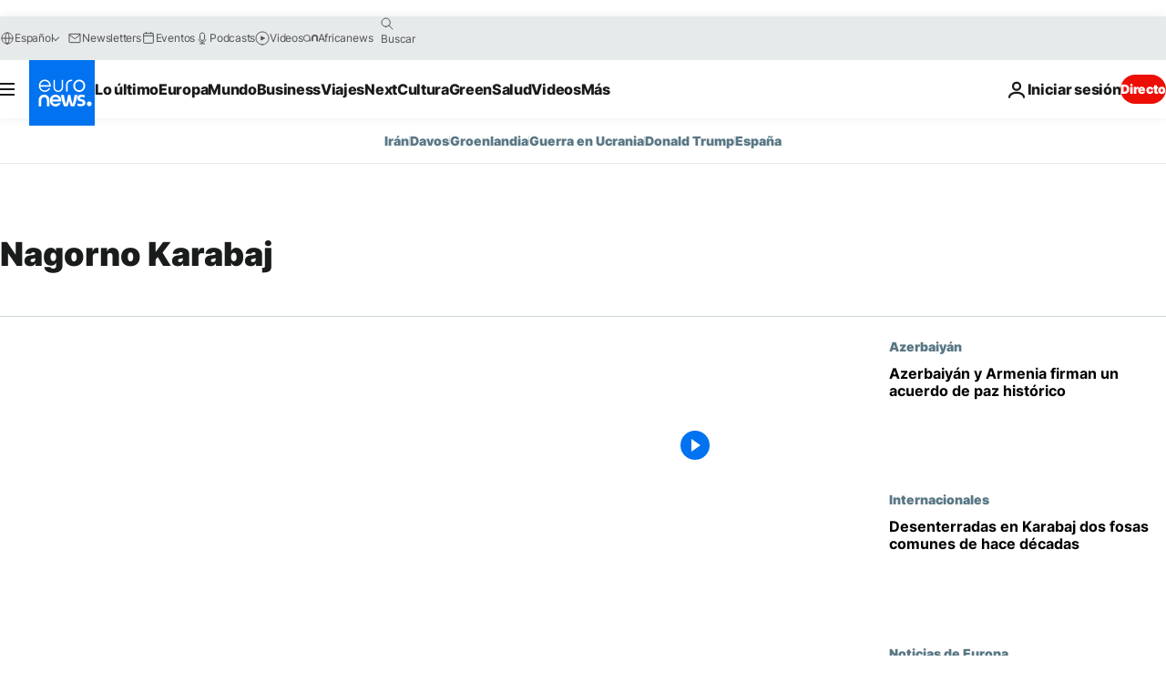

--- FILE ---
content_type: application/javascript
request_url: https://ml314.com/utsync.ashx?pub=&adv=&et=0&eid=84280&ct=js&pi=&fp=&clid=&if=0&ps=&cl=&mlt=&data=&&cp=https%3A%2F%2Fes.euronews.com%2Ftag%2Falto-karabaj&pv=1768915287256_w48o5rf0w&bl=en-us@posix&cb=1095559&return=&ht=&d=&dc=&si=1768915287256_w48o5rf0w&cid=&s=1280x720&rp=&v=2.8.0.252
body_size: 670
content:
_ml.setFPI('3658439422436180006');_ml.syncCallback({"es":true,"ds":true});_ml.processTag({ url: 'https://dpm.demdex.net/ibs:dpid=22052&dpuuid=3658439422436180006&redir=', type: 'img' });
_ml.processTag({ url: 'https://idsync.rlcdn.com/395886.gif?partner_uid=3658439422436180006', type: 'img' });
_ml.processTag({ url: 'https://match.adsrvr.org/track/cmf/generic?ttd_pid=d0tro1j&ttd_tpi=1', type: 'img' });
_ml.processTag({ url: 'https://ib.adnxs.com/getuid?https://ml314.com/csync.ashx%3Ffp=$UID%26person_id=3658439422436180006%26eid=2', type: 'img' });
